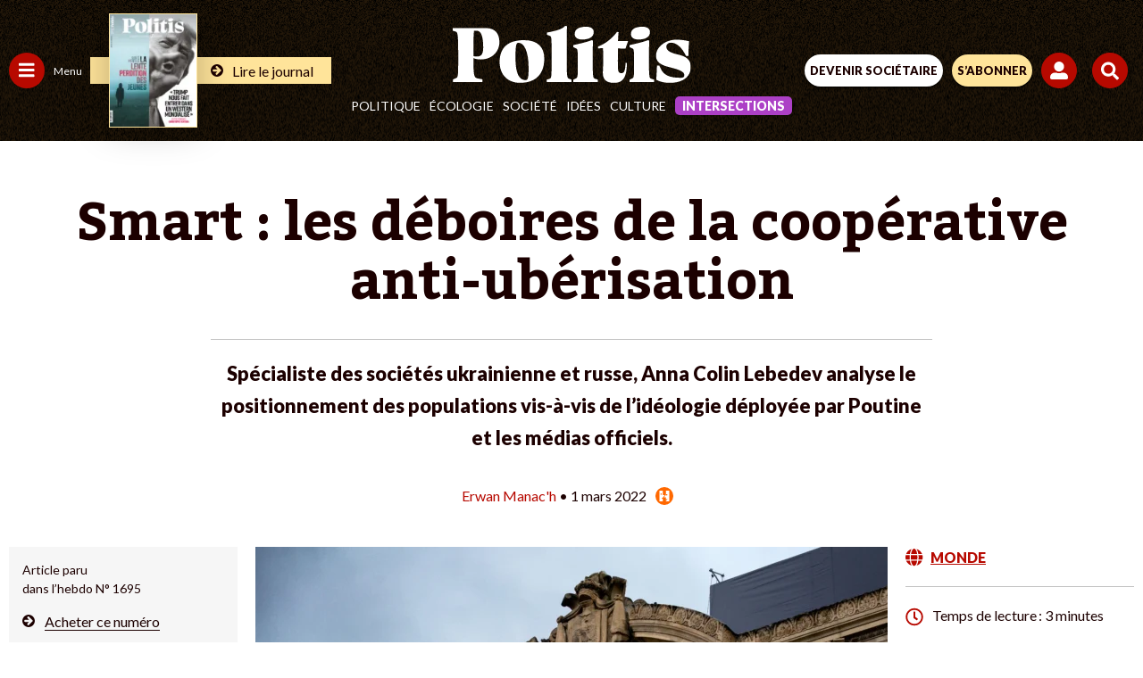

--- FILE ---
content_type: text/html; charset=UTF-8
request_url: https://www.politis.fr/wp-admin/admin-ajax.php
body_size: -118
content:
{"post_id":46851,"counted":false,"storage":[],"type":"post"}

--- FILE ---
content_type: text/html; charset=utf-8
request_url: https://www.google.com/recaptcha/api2/anchor?ar=1&k=6Lc29UojAAAAAKf_vWv63DWdQ_eEsA1ZkZ_Jn-oo&co=aHR0cHM6Ly93d3cucG9saXRpcy5mcjo0NDM.&hl=en&v=9TiwnJFHeuIw_s0wSd3fiKfN&size=invisible&anchor-ms=20000&execute-ms=30000&cb=c6xklq3qg49z
body_size: 48296
content:
<!DOCTYPE HTML><html dir="ltr" lang="en"><head><meta http-equiv="Content-Type" content="text/html; charset=UTF-8">
<meta http-equiv="X-UA-Compatible" content="IE=edge">
<title>reCAPTCHA</title>
<style type="text/css">
/* cyrillic-ext */
@font-face {
  font-family: 'Roboto';
  font-style: normal;
  font-weight: 400;
  font-stretch: 100%;
  src: url(//fonts.gstatic.com/s/roboto/v48/KFO7CnqEu92Fr1ME7kSn66aGLdTylUAMa3GUBHMdazTgWw.woff2) format('woff2');
  unicode-range: U+0460-052F, U+1C80-1C8A, U+20B4, U+2DE0-2DFF, U+A640-A69F, U+FE2E-FE2F;
}
/* cyrillic */
@font-face {
  font-family: 'Roboto';
  font-style: normal;
  font-weight: 400;
  font-stretch: 100%;
  src: url(//fonts.gstatic.com/s/roboto/v48/KFO7CnqEu92Fr1ME7kSn66aGLdTylUAMa3iUBHMdazTgWw.woff2) format('woff2');
  unicode-range: U+0301, U+0400-045F, U+0490-0491, U+04B0-04B1, U+2116;
}
/* greek-ext */
@font-face {
  font-family: 'Roboto';
  font-style: normal;
  font-weight: 400;
  font-stretch: 100%;
  src: url(//fonts.gstatic.com/s/roboto/v48/KFO7CnqEu92Fr1ME7kSn66aGLdTylUAMa3CUBHMdazTgWw.woff2) format('woff2');
  unicode-range: U+1F00-1FFF;
}
/* greek */
@font-face {
  font-family: 'Roboto';
  font-style: normal;
  font-weight: 400;
  font-stretch: 100%;
  src: url(//fonts.gstatic.com/s/roboto/v48/KFO7CnqEu92Fr1ME7kSn66aGLdTylUAMa3-UBHMdazTgWw.woff2) format('woff2');
  unicode-range: U+0370-0377, U+037A-037F, U+0384-038A, U+038C, U+038E-03A1, U+03A3-03FF;
}
/* math */
@font-face {
  font-family: 'Roboto';
  font-style: normal;
  font-weight: 400;
  font-stretch: 100%;
  src: url(//fonts.gstatic.com/s/roboto/v48/KFO7CnqEu92Fr1ME7kSn66aGLdTylUAMawCUBHMdazTgWw.woff2) format('woff2');
  unicode-range: U+0302-0303, U+0305, U+0307-0308, U+0310, U+0312, U+0315, U+031A, U+0326-0327, U+032C, U+032F-0330, U+0332-0333, U+0338, U+033A, U+0346, U+034D, U+0391-03A1, U+03A3-03A9, U+03B1-03C9, U+03D1, U+03D5-03D6, U+03F0-03F1, U+03F4-03F5, U+2016-2017, U+2034-2038, U+203C, U+2040, U+2043, U+2047, U+2050, U+2057, U+205F, U+2070-2071, U+2074-208E, U+2090-209C, U+20D0-20DC, U+20E1, U+20E5-20EF, U+2100-2112, U+2114-2115, U+2117-2121, U+2123-214F, U+2190, U+2192, U+2194-21AE, U+21B0-21E5, U+21F1-21F2, U+21F4-2211, U+2213-2214, U+2216-22FF, U+2308-230B, U+2310, U+2319, U+231C-2321, U+2336-237A, U+237C, U+2395, U+239B-23B7, U+23D0, U+23DC-23E1, U+2474-2475, U+25AF, U+25B3, U+25B7, U+25BD, U+25C1, U+25CA, U+25CC, U+25FB, U+266D-266F, U+27C0-27FF, U+2900-2AFF, U+2B0E-2B11, U+2B30-2B4C, U+2BFE, U+3030, U+FF5B, U+FF5D, U+1D400-1D7FF, U+1EE00-1EEFF;
}
/* symbols */
@font-face {
  font-family: 'Roboto';
  font-style: normal;
  font-weight: 400;
  font-stretch: 100%;
  src: url(//fonts.gstatic.com/s/roboto/v48/KFO7CnqEu92Fr1ME7kSn66aGLdTylUAMaxKUBHMdazTgWw.woff2) format('woff2');
  unicode-range: U+0001-000C, U+000E-001F, U+007F-009F, U+20DD-20E0, U+20E2-20E4, U+2150-218F, U+2190, U+2192, U+2194-2199, U+21AF, U+21E6-21F0, U+21F3, U+2218-2219, U+2299, U+22C4-22C6, U+2300-243F, U+2440-244A, U+2460-24FF, U+25A0-27BF, U+2800-28FF, U+2921-2922, U+2981, U+29BF, U+29EB, U+2B00-2BFF, U+4DC0-4DFF, U+FFF9-FFFB, U+10140-1018E, U+10190-1019C, U+101A0, U+101D0-101FD, U+102E0-102FB, U+10E60-10E7E, U+1D2C0-1D2D3, U+1D2E0-1D37F, U+1F000-1F0FF, U+1F100-1F1AD, U+1F1E6-1F1FF, U+1F30D-1F30F, U+1F315, U+1F31C, U+1F31E, U+1F320-1F32C, U+1F336, U+1F378, U+1F37D, U+1F382, U+1F393-1F39F, U+1F3A7-1F3A8, U+1F3AC-1F3AF, U+1F3C2, U+1F3C4-1F3C6, U+1F3CA-1F3CE, U+1F3D4-1F3E0, U+1F3ED, U+1F3F1-1F3F3, U+1F3F5-1F3F7, U+1F408, U+1F415, U+1F41F, U+1F426, U+1F43F, U+1F441-1F442, U+1F444, U+1F446-1F449, U+1F44C-1F44E, U+1F453, U+1F46A, U+1F47D, U+1F4A3, U+1F4B0, U+1F4B3, U+1F4B9, U+1F4BB, U+1F4BF, U+1F4C8-1F4CB, U+1F4D6, U+1F4DA, U+1F4DF, U+1F4E3-1F4E6, U+1F4EA-1F4ED, U+1F4F7, U+1F4F9-1F4FB, U+1F4FD-1F4FE, U+1F503, U+1F507-1F50B, U+1F50D, U+1F512-1F513, U+1F53E-1F54A, U+1F54F-1F5FA, U+1F610, U+1F650-1F67F, U+1F687, U+1F68D, U+1F691, U+1F694, U+1F698, U+1F6AD, U+1F6B2, U+1F6B9-1F6BA, U+1F6BC, U+1F6C6-1F6CF, U+1F6D3-1F6D7, U+1F6E0-1F6EA, U+1F6F0-1F6F3, U+1F6F7-1F6FC, U+1F700-1F7FF, U+1F800-1F80B, U+1F810-1F847, U+1F850-1F859, U+1F860-1F887, U+1F890-1F8AD, U+1F8B0-1F8BB, U+1F8C0-1F8C1, U+1F900-1F90B, U+1F93B, U+1F946, U+1F984, U+1F996, U+1F9E9, U+1FA00-1FA6F, U+1FA70-1FA7C, U+1FA80-1FA89, U+1FA8F-1FAC6, U+1FACE-1FADC, U+1FADF-1FAE9, U+1FAF0-1FAF8, U+1FB00-1FBFF;
}
/* vietnamese */
@font-face {
  font-family: 'Roboto';
  font-style: normal;
  font-weight: 400;
  font-stretch: 100%;
  src: url(//fonts.gstatic.com/s/roboto/v48/KFO7CnqEu92Fr1ME7kSn66aGLdTylUAMa3OUBHMdazTgWw.woff2) format('woff2');
  unicode-range: U+0102-0103, U+0110-0111, U+0128-0129, U+0168-0169, U+01A0-01A1, U+01AF-01B0, U+0300-0301, U+0303-0304, U+0308-0309, U+0323, U+0329, U+1EA0-1EF9, U+20AB;
}
/* latin-ext */
@font-face {
  font-family: 'Roboto';
  font-style: normal;
  font-weight: 400;
  font-stretch: 100%;
  src: url(//fonts.gstatic.com/s/roboto/v48/KFO7CnqEu92Fr1ME7kSn66aGLdTylUAMa3KUBHMdazTgWw.woff2) format('woff2');
  unicode-range: U+0100-02BA, U+02BD-02C5, U+02C7-02CC, U+02CE-02D7, U+02DD-02FF, U+0304, U+0308, U+0329, U+1D00-1DBF, U+1E00-1E9F, U+1EF2-1EFF, U+2020, U+20A0-20AB, U+20AD-20C0, U+2113, U+2C60-2C7F, U+A720-A7FF;
}
/* latin */
@font-face {
  font-family: 'Roboto';
  font-style: normal;
  font-weight: 400;
  font-stretch: 100%;
  src: url(//fonts.gstatic.com/s/roboto/v48/KFO7CnqEu92Fr1ME7kSn66aGLdTylUAMa3yUBHMdazQ.woff2) format('woff2');
  unicode-range: U+0000-00FF, U+0131, U+0152-0153, U+02BB-02BC, U+02C6, U+02DA, U+02DC, U+0304, U+0308, U+0329, U+2000-206F, U+20AC, U+2122, U+2191, U+2193, U+2212, U+2215, U+FEFF, U+FFFD;
}
/* cyrillic-ext */
@font-face {
  font-family: 'Roboto';
  font-style: normal;
  font-weight: 500;
  font-stretch: 100%;
  src: url(//fonts.gstatic.com/s/roboto/v48/KFO7CnqEu92Fr1ME7kSn66aGLdTylUAMa3GUBHMdazTgWw.woff2) format('woff2');
  unicode-range: U+0460-052F, U+1C80-1C8A, U+20B4, U+2DE0-2DFF, U+A640-A69F, U+FE2E-FE2F;
}
/* cyrillic */
@font-face {
  font-family: 'Roboto';
  font-style: normal;
  font-weight: 500;
  font-stretch: 100%;
  src: url(//fonts.gstatic.com/s/roboto/v48/KFO7CnqEu92Fr1ME7kSn66aGLdTylUAMa3iUBHMdazTgWw.woff2) format('woff2');
  unicode-range: U+0301, U+0400-045F, U+0490-0491, U+04B0-04B1, U+2116;
}
/* greek-ext */
@font-face {
  font-family: 'Roboto';
  font-style: normal;
  font-weight: 500;
  font-stretch: 100%;
  src: url(//fonts.gstatic.com/s/roboto/v48/KFO7CnqEu92Fr1ME7kSn66aGLdTylUAMa3CUBHMdazTgWw.woff2) format('woff2');
  unicode-range: U+1F00-1FFF;
}
/* greek */
@font-face {
  font-family: 'Roboto';
  font-style: normal;
  font-weight: 500;
  font-stretch: 100%;
  src: url(//fonts.gstatic.com/s/roboto/v48/KFO7CnqEu92Fr1ME7kSn66aGLdTylUAMa3-UBHMdazTgWw.woff2) format('woff2');
  unicode-range: U+0370-0377, U+037A-037F, U+0384-038A, U+038C, U+038E-03A1, U+03A3-03FF;
}
/* math */
@font-face {
  font-family: 'Roboto';
  font-style: normal;
  font-weight: 500;
  font-stretch: 100%;
  src: url(//fonts.gstatic.com/s/roboto/v48/KFO7CnqEu92Fr1ME7kSn66aGLdTylUAMawCUBHMdazTgWw.woff2) format('woff2');
  unicode-range: U+0302-0303, U+0305, U+0307-0308, U+0310, U+0312, U+0315, U+031A, U+0326-0327, U+032C, U+032F-0330, U+0332-0333, U+0338, U+033A, U+0346, U+034D, U+0391-03A1, U+03A3-03A9, U+03B1-03C9, U+03D1, U+03D5-03D6, U+03F0-03F1, U+03F4-03F5, U+2016-2017, U+2034-2038, U+203C, U+2040, U+2043, U+2047, U+2050, U+2057, U+205F, U+2070-2071, U+2074-208E, U+2090-209C, U+20D0-20DC, U+20E1, U+20E5-20EF, U+2100-2112, U+2114-2115, U+2117-2121, U+2123-214F, U+2190, U+2192, U+2194-21AE, U+21B0-21E5, U+21F1-21F2, U+21F4-2211, U+2213-2214, U+2216-22FF, U+2308-230B, U+2310, U+2319, U+231C-2321, U+2336-237A, U+237C, U+2395, U+239B-23B7, U+23D0, U+23DC-23E1, U+2474-2475, U+25AF, U+25B3, U+25B7, U+25BD, U+25C1, U+25CA, U+25CC, U+25FB, U+266D-266F, U+27C0-27FF, U+2900-2AFF, U+2B0E-2B11, U+2B30-2B4C, U+2BFE, U+3030, U+FF5B, U+FF5D, U+1D400-1D7FF, U+1EE00-1EEFF;
}
/* symbols */
@font-face {
  font-family: 'Roboto';
  font-style: normal;
  font-weight: 500;
  font-stretch: 100%;
  src: url(//fonts.gstatic.com/s/roboto/v48/KFO7CnqEu92Fr1ME7kSn66aGLdTylUAMaxKUBHMdazTgWw.woff2) format('woff2');
  unicode-range: U+0001-000C, U+000E-001F, U+007F-009F, U+20DD-20E0, U+20E2-20E4, U+2150-218F, U+2190, U+2192, U+2194-2199, U+21AF, U+21E6-21F0, U+21F3, U+2218-2219, U+2299, U+22C4-22C6, U+2300-243F, U+2440-244A, U+2460-24FF, U+25A0-27BF, U+2800-28FF, U+2921-2922, U+2981, U+29BF, U+29EB, U+2B00-2BFF, U+4DC0-4DFF, U+FFF9-FFFB, U+10140-1018E, U+10190-1019C, U+101A0, U+101D0-101FD, U+102E0-102FB, U+10E60-10E7E, U+1D2C0-1D2D3, U+1D2E0-1D37F, U+1F000-1F0FF, U+1F100-1F1AD, U+1F1E6-1F1FF, U+1F30D-1F30F, U+1F315, U+1F31C, U+1F31E, U+1F320-1F32C, U+1F336, U+1F378, U+1F37D, U+1F382, U+1F393-1F39F, U+1F3A7-1F3A8, U+1F3AC-1F3AF, U+1F3C2, U+1F3C4-1F3C6, U+1F3CA-1F3CE, U+1F3D4-1F3E0, U+1F3ED, U+1F3F1-1F3F3, U+1F3F5-1F3F7, U+1F408, U+1F415, U+1F41F, U+1F426, U+1F43F, U+1F441-1F442, U+1F444, U+1F446-1F449, U+1F44C-1F44E, U+1F453, U+1F46A, U+1F47D, U+1F4A3, U+1F4B0, U+1F4B3, U+1F4B9, U+1F4BB, U+1F4BF, U+1F4C8-1F4CB, U+1F4D6, U+1F4DA, U+1F4DF, U+1F4E3-1F4E6, U+1F4EA-1F4ED, U+1F4F7, U+1F4F9-1F4FB, U+1F4FD-1F4FE, U+1F503, U+1F507-1F50B, U+1F50D, U+1F512-1F513, U+1F53E-1F54A, U+1F54F-1F5FA, U+1F610, U+1F650-1F67F, U+1F687, U+1F68D, U+1F691, U+1F694, U+1F698, U+1F6AD, U+1F6B2, U+1F6B9-1F6BA, U+1F6BC, U+1F6C6-1F6CF, U+1F6D3-1F6D7, U+1F6E0-1F6EA, U+1F6F0-1F6F3, U+1F6F7-1F6FC, U+1F700-1F7FF, U+1F800-1F80B, U+1F810-1F847, U+1F850-1F859, U+1F860-1F887, U+1F890-1F8AD, U+1F8B0-1F8BB, U+1F8C0-1F8C1, U+1F900-1F90B, U+1F93B, U+1F946, U+1F984, U+1F996, U+1F9E9, U+1FA00-1FA6F, U+1FA70-1FA7C, U+1FA80-1FA89, U+1FA8F-1FAC6, U+1FACE-1FADC, U+1FADF-1FAE9, U+1FAF0-1FAF8, U+1FB00-1FBFF;
}
/* vietnamese */
@font-face {
  font-family: 'Roboto';
  font-style: normal;
  font-weight: 500;
  font-stretch: 100%;
  src: url(//fonts.gstatic.com/s/roboto/v48/KFO7CnqEu92Fr1ME7kSn66aGLdTylUAMa3OUBHMdazTgWw.woff2) format('woff2');
  unicode-range: U+0102-0103, U+0110-0111, U+0128-0129, U+0168-0169, U+01A0-01A1, U+01AF-01B0, U+0300-0301, U+0303-0304, U+0308-0309, U+0323, U+0329, U+1EA0-1EF9, U+20AB;
}
/* latin-ext */
@font-face {
  font-family: 'Roboto';
  font-style: normal;
  font-weight: 500;
  font-stretch: 100%;
  src: url(//fonts.gstatic.com/s/roboto/v48/KFO7CnqEu92Fr1ME7kSn66aGLdTylUAMa3KUBHMdazTgWw.woff2) format('woff2');
  unicode-range: U+0100-02BA, U+02BD-02C5, U+02C7-02CC, U+02CE-02D7, U+02DD-02FF, U+0304, U+0308, U+0329, U+1D00-1DBF, U+1E00-1E9F, U+1EF2-1EFF, U+2020, U+20A0-20AB, U+20AD-20C0, U+2113, U+2C60-2C7F, U+A720-A7FF;
}
/* latin */
@font-face {
  font-family: 'Roboto';
  font-style: normal;
  font-weight: 500;
  font-stretch: 100%;
  src: url(//fonts.gstatic.com/s/roboto/v48/KFO7CnqEu92Fr1ME7kSn66aGLdTylUAMa3yUBHMdazQ.woff2) format('woff2');
  unicode-range: U+0000-00FF, U+0131, U+0152-0153, U+02BB-02BC, U+02C6, U+02DA, U+02DC, U+0304, U+0308, U+0329, U+2000-206F, U+20AC, U+2122, U+2191, U+2193, U+2212, U+2215, U+FEFF, U+FFFD;
}
/* cyrillic-ext */
@font-face {
  font-family: 'Roboto';
  font-style: normal;
  font-weight: 900;
  font-stretch: 100%;
  src: url(//fonts.gstatic.com/s/roboto/v48/KFO7CnqEu92Fr1ME7kSn66aGLdTylUAMa3GUBHMdazTgWw.woff2) format('woff2');
  unicode-range: U+0460-052F, U+1C80-1C8A, U+20B4, U+2DE0-2DFF, U+A640-A69F, U+FE2E-FE2F;
}
/* cyrillic */
@font-face {
  font-family: 'Roboto';
  font-style: normal;
  font-weight: 900;
  font-stretch: 100%;
  src: url(//fonts.gstatic.com/s/roboto/v48/KFO7CnqEu92Fr1ME7kSn66aGLdTylUAMa3iUBHMdazTgWw.woff2) format('woff2');
  unicode-range: U+0301, U+0400-045F, U+0490-0491, U+04B0-04B1, U+2116;
}
/* greek-ext */
@font-face {
  font-family: 'Roboto';
  font-style: normal;
  font-weight: 900;
  font-stretch: 100%;
  src: url(//fonts.gstatic.com/s/roboto/v48/KFO7CnqEu92Fr1ME7kSn66aGLdTylUAMa3CUBHMdazTgWw.woff2) format('woff2');
  unicode-range: U+1F00-1FFF;
}
/* greek */
@font-face {
  font-family: 'Roboto';
  font-style: normal;
  font-weight: 900;
  font-stretch: 100%;
  src: url(//fonts.gstatic.com/s/roboto/v48/KFO7CnqEu92Fr1ME7kSn66aGLdTylUAMa3-UBHMdazTgWw.woff2) format('woff2');
  unicode-range: U+0370-0377, U+037A-037F, U+0384-038A, U+038C, U+038E-03A1, U+03A3-03FF;
}
/* math */
@font-face {
  font-family: 'Roboto';
  font-style: normal;
  font-weight: 900;
  font-stretch: 100%;
  src: url(//fonts.gstatic.com/s/roboto/v48/KFO7CnqEu92Fr1ME7kSn66aGLdTylUAMawCUBHMdazTgWw.woff2) format('woff2');
  unicode-range: U+0302-0303, U+0305, U+0307-0308, U+0310, U+0312, U+0315, U+031A, U+0326-0327, U+032C, U+032F-0330, U+0332-0333, U+0338, U+033A, U+0346, U+034D, U+0391-03A1, U+03A3-03A9, U+03B1-03C9, U+03D1, U+03D5-03D6, U+03F0-03F1, U+03F4-03F5, U+2016-2017, U+2034-2038, U+203C, U+2040, U+2043, U+2047, U+2050, U+2057, U+205F, U+2070-2071, U+2074-208E, U+2090-209C, U+20D0-20DC, U+20E1, U+20E5-20EF, U+2100-2112, U+2114-2115, U+2117-2121, U+2123-214F, U+2190, U+2192, U+2194-21AE, U+21B0-21E5, U+21F1-21F2, U+21F4-2211, U+2213-2214, U+2216-22FF, U+2308-230B, U+2310, U+2319, U+231C-2321, U+2336-237A, U+237C, U+2395, U+239B-23B7, U+23D0, U+23DC-23E1, U+2474-2475, U+25AF, U+25B3, U+25B7, U+25BD, U+25C1, U+25CA, U+25CC, U+25FB, U+266D-266F, U+27C0-27FF, U+2900-2AFF, U+2B0E-2B11, U+2B30-2B4C, U+2BFE, U+3030, U+FF5B, U+FF5D, U+1D400-1D7FF, U+1EE00-1EEFF;
}
/* symbols */
@font-face {
  font-family: 'Roboto';
  font-style: normal;
  font-weight: 900;
  font-stretch: 100%;
  src: url(//fonts.gstatic.com/s/roboto/v48/KFO7CnqEu92Fr1ME7kSn66aGLdTylUAMaxKUBHMdazTgWw.woff2) format('woff2');
  unicode-range: U+0001-000C, U+000E-001F, U+007F-009F, U+20DD-20E0, U+20E2-20E4, U+2150-218F, U+2190, U+2192, U+2194-2199, U+21AF, U+21E6-21F0, U+21F3, U+2218-2219, U+2299, U+22C4-22C6, U+2300-243F, U+2440-244A, U+2460-24FF, U+25A0-27BF, U+2800-28FF, U+2921-2922, U+2981, U+29BF, U+29EB, U+2B00-2BFF, U+4DC0-4DFF, U+FFF9-FFFB, U+10140-1018E, U+10190-1019C, U+101A0, U+101D0-101FD, U+102E0-102FB, U+10E60-10E7E, U+1D2C0-1D2D3, U+1D2E0-1D37F, U+1F000-1F0FF, U+1F100-1F1AD, U+1F1E6-1F1FF, U+1F30D-1F30F, U+1F315, U+1F31C, U+1F31E, U+1F320-1F32C, U+1F336, U+1F378, U+1F37D, U+1F382, U+1F393-1F39F, U+1F3A7-1F3A8, U+1F3AC-1F3AF, U+1F3C2, U+1F3C4-1F3C6, U+1F3CA-1F3CE, U+1F3D4-1F3E0, U+1F3ED, U+1F3F1-1F3F3, U+1F3F5-1F3F7, U+1F408, U+1F415, U+1F41F, U+1F426, U+1F43F, U+1F441-1F442, U+1F444, U+1F446-1F449, U+1F44C-1F44E, U+1F453, U+1F46A, U+1F47D, U+1F4A3, U+1F4B0, U+1F4B3, U+1F4B9, U+1F4BB, U+1F4BF, U+1F4C8-1F4CB, U+1F4D6, U+1F4DA, U+1F4DF, U+1F4E3-1F4E6, U+1F4EA-1F4ED, U+1F4F7, U+1F4F9-1F4FB, U+1F4FD-1F4FE, U+1F503, U+1F507-1F50B, U+1F50D, U+1F512-1F513, U+1F53E-1F54A, U+1F54F-1F5FA, U+1F610, U+1F650-1F67F, U+1F687, U+1F68D, U+1F691, U+1F694, U+1F698, U+1F6AD, U+1F6B2, U+1F6B9-1F6BA, U+1F6BC, U+1F6C6-1F6CF, U+1F6D3-1F6D7, U+1F6E0-1F6EA, U+1F6F0-1F6F3, U+1F6F7-1F6FC, U+1F700-1F7FF, U+1F800-1F80B, U+1F810-1F847, U+1F850-1F859, U+1F860-1F887, U+1F890-1F8AD, U+1F8B0-1F8BB, U+1F8C0-1F8C1, U+1F900-1F90B, U+1F93B, U+1F946, U+1F984, U+1F996, U+1F9E9, U+1FA00-1FA6F, U+1FA70-1FA7C, U+1FA80-1FA89, U+1FA8F-1FAC6, U+1FACE-1FADC, U+1FADF-1FAE9, U+1FAF0-1FAF8, U+1FB00-1FBFF;
}
/* vietnamese */
@font-face {
  font-family: 'Roboto';
  font-style: normal;
  font-weight: 900;
  font-stretch: 100%;
  src: url(//fonts.gstatic.com/s/roboto/v48/KFO7CnqEu92Fr1ME7kSn66aGLdTylUAMa3OUBHMdazTgWw.woff2) format('woff2');
  unicode-range: U+0102-0103, U+0110-0111, U+0128-0129, U+0168-0169, U+01A0-01A1, U+01AF-01B0, U+0300-0301, U+0303-0304, U+0308-0309, U+0323, U+0329, U+1EA0-1EF9, U+20AB;
}
/* latin-ext */
@font-face {
  font-family: 'Roboto';
  font-style: normal;
  font-weight: 900;
  font-stretch: 100%;
  src: url(//fonts.gstatic.com/s/roboto/v48/KFO7CnqEu92Fr1ME7kSn66aGLdTylUAMa3KUBHMdazTgWw.woff2) format('woff2');
  unicode-range: U+0100-02BA, U+02BD-02C5, U+02C7-02CC, U+02CE-02D7, U+02DD-02FF, U+0304, U+0308, U+0329, U+1D00-1DBF, U+1E00-1E9F, U+1EF2-1EFF, U+2020, U+20A0-20AB, U+20AD-20C0, U+2113, U+2C60-2C7F, U+A720-A7FF;
}
/* latin */
@font-face {
  font-family: 'Roboto';
  font-style: normal;
  font-weight: 900;
  font-stretch: 100%;
  src: url(//fonts.gstatic.com/s/roboto/v48/KFO7CnqEu92Fr1ME7kSn66aGLdTylUAMa3yUBHMdazQ.woff2) format('woff2');
  unicode-range: U+0000-00FF, U+0131, U+0152-0153, U+02BB-02BC, U+02C6, U+02DA, U+02DC, U+0304, U+0308, U+0329, U+2000-206F, U+20AC, U+2122, U+2191, U+2193, U+2212, U+2215, U+FEFF, U+FFFD;
}

</style>
<link rel="stylesheet" type="text/css" href="https://www.gstatic.com/recaptcha/releases/9TiwnJFHeuIw_s0wSd3fiKfN/styles__ltr.css">
<script nonce="EbHpzaL40PvN5lv747uhpQ" type="text/javascript">window['__recaptcha_api'] = 'https://www.google.com/recaptcha/api2/';</script>
<script type="text/javascript" src="https://www.gstatic.com/recaptcha/releases/9TiwnJFHeuIw_s0wSd3fiKfN/recaptcha__en.js" nonce="EbHpzaL40PvN5lv747uhpQ">
      
    </script></head>
<body><div id="rc-anchor-alert" class="rc-anchor-alert"></div>
<input type="hidden" id="recaptcha-token" value="[base64]">
<script type="text/javascript" nonce="EbHpzaL40PvN5lv747uhpQ">
      recaptcha.anchor.Main.init("[\x22ainput\x22,[\x22bgdata\x22,\x22\x22,\[base64]/[base64]/[base64]/KE4oMTI0LHYsdi5HKSxMWihsLHYpKTpOKDEyNCx2LGwpLFYpLHYpLFQpKSxGKDE3MSx2KX0scjc9ZnVuY3Rpb24obCl7cmV0dXJuIGx9LEM9ZnVuY3Rpb24obCxWLHYpe04odixsLFYpLFZbYWtdPTI3OTZ9LG49ZnVuY3Rpb24obCxWKXtWLlg9KChWLlg/[base64]/[base64]/[base64]/[base64]/[base64]/[base64]/[base64]/[base64]/[base64]/[base64]/[base64]\\u003d\x22,\[base64]\\u003d\\u003d\x22,\x22w6M1VkzCucKawrTClcOwwp4ZJsOnw5DDqXkqwr/[base64]/CgVQeBcOINW/CkVAYw6jDuwjCiXctQsOHw6ESw7/[base64]/BRnCh8KSc2DDuh/[base64]/w44rw5JOw4wWLsK0w71cw7dvBDPDtQ7Cu8Kow7s9w44Dw4PCn8KvHcKVTwrDgMOcBsO7HmTCisKoNSTDplpuWQPDtgrDj0kOTcOxCcK2wpzDvMKka8KSwo4rw6ULTHEcwqkFw4DCtsOORsKbw5wwwrgtMsKmwpHCncOgwrgMDcKCw5xSwo3Cs3/[base64]/[base64]/DgsKLw4PCtMKaTiIjw4gZwrtYZ3Q6w6bDnyrCgsKXKhTCki7CkAHCusKYExMJKG8RwqPCvMOqEsKRw4TCisKeDcK0fsOjZxLDrMKQOlrDoMOIIwkyw7gFcnMUw65Qw5M3IsOAw4oLw6rCn8KJwocnKRTCrElsDi/DnVrDpMOVw5PDncOQc8O7wrXDqk18w51OZ8K0w4h2cWDCucKeesKSwrk5wotdWm4JGMO4w57Ds8OkacK6P8Ovw6nCniEFw6LClMK7PcK+CRjDs3wkwo7DlcKBwqzDrcKEw6lKHMObw6k/[base64]/DrsK4w6PCtHvDiR3CjMODMwJrBsOhw69Uw6jCkMOvwpcewph2w6c+bsOXwpnDjcKJGXzChsOBwqMVw6/Dswgqw5/[base64]/W3ciw7ROw5TDqjQyw4DDicKswpY9w4QqdkM2GV4Xwq9HwqzChVweaMK1w5vCgyIwIgXCnCZ6JsK1R8OxXBDDjcOYwr4SBsKIIBx4w6Ehw7TDq8O5BR/Do3nDnsKROVgAw6LCpcKaw5fDlcOCw6bCqWMewqHCgV/ChcO0HDx/byUWwqbClsOkw5bCqcK3w6MWSSBTVmkIwrDDkWnDlEnCqsOYw6jDh8OvZWXDnnfCusKUw4TDl8Kgwrg8KxPCozg2IhrCn8O2EmXCulrCq8OHwqrCtGsOKgZKw4fCsnPCmAsUAG99wofDqyleDhtUNcKNKMOvBgXDt8ObY8K4w40/bjdSwrDCk8KGfMKzHXkCFsOKwrHCiBbCpQkwwrTDlMKLwoHCqMO5wpvCgcKjwoJ9w73DisK4C8KawqXChSZ/[base64]/CvcKgw5zCl8Kec3AywptFZ8K0IDrDmcKCwogufQFuwrHCuCfDph4ENcObwoVQwr8UZMKKasOFwrPDlGc3UydwX0bDnFnCuljCtcOCwqPDocKbB8K9I1hVwozDpAMoFMKew7XCj2oILUvCoihZwrs0KsKbHXbDvcOXF8O7QzV6YSEzEMOJVA3CvcO0w6MhKnIWwo/CuB5iwrrCt8OnFRtJXxB8wpBcwoLCnMKew4LDlSbCrsOgVsOmwo3CtQbDkn7CsDpDdMOQWy3DnsOtdMOFwoZewpfChCXCtsKEwpN/[base64]/[base64]/DoMO/fcOoDsKwwqU2X8OCcTcydQ56Ei/CgjrCicKtIcKvw5HCqcK3cQjCocKiWBbDsMKIDiogG8KTVsO/wqXDoBHDgcK3w4XDpsOhwo3DpVhANzczwoEiYmjDtcKGw4Qbw4oiw544w6/DqsKoDH4Lw5hfw47Cs2jDmsOVHMODLMOcw73DjcKMSgMgwqcsHC8SAsKHw53CvgvDlMKSwoELf8KQIwYSw73DoUfDhDXCp2XClMOdwoNhTcOEw7jCtcKqVcKLwqdBw4rCrW/[base64]/w6rCkh0xw5fCkcO2w6Jlw4jCi8KAVwbCusOWb1EJw5jCusK9w5wfwoUMw5LCkAhawoPDkFt/[base64]/ChQh+w4MxwoMeFCB4w7pqcm3Dhy9VwrnDicKbVktQwqBJw6EQwrbDig/CmADCg8Osw7PDuMKGdhRUacOswofDlRjCox0WDMO6JsOEw7QkBsOdwpnCscK9w6PDtcKyGy9RMxbDtljCtMKIwpLCihFJwprCjsOAI0PCg8KVBsO5OsOJwobDlCHCqwRganfCsTcUwonChHJgecKdHcKNQkPDpGPCp2QsSsOVAsOAwrPChCIDwoXCv8K2w4lNKB/DpX9qER7DuwgcwqrDlnrCuEjCmQVww58OwoDCsGdQFG8oasK0MUwINMOGw4FdwpEHw6UxwqEEaCzDohMoKcOCVMKtw7LCs8OUw6jDrk8wd8Khw6QkeMOhCX4Xc3ocw5oywrpiwonDv8KPJMO0w7LCgMOPRA1KeHLDpsKswrc0w7Q7wpjDgj3Dm8Ktwotmw6bCtD/DmMKfDEMweXbDncOJDzIdw6zCv1HCmsOhwqNhCUR9wrUpK8O/[base64]/DrhnCmsKHXAlMw7c9HGvDtyAVwoXCqFrCjE5dwoJ6w7fDrUlXB8O8fsKSwogrw5oVwow8woLDtMKOwqbChz3DnsO9cCjDssOMN8KwaVXCsUsvwo4IBMKOw73Ch8O+w7Fmw50MwpAPHR3DqHrDuCQBw5bDjsKQO8K/P2M6w40CwpPCpcOrwrbCrsO+wr/ClcKKwoApwpckWXZ0w6URNMOCw5DDlVM6NA1RUMOuwrjCmsOFDVrCq1vDtCM9EcKtw4zCj8K2wpnCuRwUw5nCh8KfV8OhwpMxCCHCosK+YgkRw5nDqDPDn2ROwppkH0FuRGHDqEfCrsKKPSbDocK9wrQIUMOmwqHDqsO/w53DnMKewrTCll/Cll7Do8K5fV7Cs8OcXRzDpcOcwq/[base64]/[base64]/[base64]/DtMKjw77Dt8KxwoAQwpjDngogwr7CnMKyT8O6w7M5QsOtOzTColDCs8KOw6DCijxhbcO7w4ckOVwadkfCssOKEG3DtsKKw5wNw5E1aXfDlzsowr7DrcOJw4nCisKpw6lpcVcoLksPaTjCm8KrUmhkwo/[base64]/DhDtKwqbDvyzDs8K+w7nDo2kqwqEAwqZXw6XDgl/DknTDs1vDtsKvCTHDrsK9wqHDgkBtwrxqPcOtwrxCOcOIdMOLw7nDmsOCcCjDpMK9w5lCw7xCw6HCjDBjWH3DqsO6w6TDhQ9BTcKRwqjCqcK4PDrDg8Opw70Ic8Oyw5o5M8K3w5U/I8KySkHCjsKyPsKbcFbDu0BWwo4DeFLDh8KqwozDhMO2wrPDp8ONTVMtwqDDocKuwrsbaHvDhMOCOlfDi8OyEVfDv8O+woAEM8KcPsOXwpwlXCzDuMO3w6HCpQ/CqcK3wonCvE7Dv8ONwrxwCARpCnJ1w7jDm8OZODrDkAFATcOSw7s5w6Y2w5MCH1PClcO/JXLCisOLC8OVw6DDlR1CwrrCsXJ2wrtvwojDpAnDgcOXwpBUDsOUw5vDvcONw4XCh8K8woYBCxXDpSQIdcO3wrDCssKbw7TDr8OAw4nDlMK+NcOPG03CqsOfw79AF1AvLsOpPyzCvcK0woLDmMO/[base64]/[base64]/CpsOewpXCpsK5w6wzwo/Dv8OOw5TCvCt4L8KdwoLDt8O8woE2R8Kqw5XCpcOdw5N+KMKnNBrChWk9wqzClcOXA0XDhSkFw4BhZ3lKe2bDl8OCbDFQw4F4woR7SwRjOXsKw5zDvsKhw6FwwpM/[base64]/[base64]/NMKDZcKNOEw5bsKQw7vDusKzP8KOUCQNw5PDpjwXw7rCiT/DnMKHw75oAUbChcK+QcKDSMKQasKONilPw5MWw7LCuz/Do8OREHXDtcKXwo/[base64]/DpXp5BMKPw63CssKDw7jDvlTCpsO1w7zClMOQc8OJwpTDvsOBLcKKwp7Dh8OGw7QaasOUwqksw6zCjhdgwpgew6cvwo0zZBLCsyF3w7AQKsOjYMOFOcKtw41gD8KkfsKtw47DlsOjGMOewrTCiE0EKwHDtUTCnj7Dk8OGwptfw6QjwqU6TsK/wo5NwoBGFELClsO4w6fCr8OlwrXDhsOGwqrDt1fCscKww5d4w7YuwqHCiUvDsC/[base64]/ChMKERHwUAcKQw7PCisO2MsOecQvCim5/[base64]/[base64]/DhcObw5pxDMKlwrnDmwgNwrDDscO5dMK6w7c1W8OzQ8ODAMKwTcKOw53DkHLDsMK9cMK3Bh7CjC3Ds3oOwo1fw67DsXjCpl/CvcK/X8OpKzvDhMO/AcK6D8OKOSjCj8OxwqTDkl9KJcOZO8Kjw5zDtDnDjsOHwr/CpcK1Y8Kvw6XClsOsw5fDsjYUNMKsasKiLjwLBsOMXSfDjxLCmsKdYcKXf8Ouw63CisKCMjLCh8K/wrfDiSBEw7LCq0EwV8KDUiNCworDgQrDusKkw5vCj8OMw5MMdMOuwobCpcKVNcOnwoA4woXCmsKTwoHCnMKxAxo1wqd1c2jDq1XCvmzClwjDhVnDjcOyayIuwqHCi1zDmUIrRxHCv8OuFMKnwo/CisKhIsO1w7XDvsOtw7BpdGoGehcXSy9rw7vCjcO4wqjDli4BB1M7wo7CsBxGa8O/SWhqa8OAB3YhXjXChsO4wqcqPXDDiHPDlXvCo8OScMOFw5g4UsOvw5PDvlLCqBrCtCLDocOMUkYww4JGwoHCogTDrDsaw6tIFTYvUcKTL8Omw7TCn8O6YXXCisKxY8OxwrEkb8Ktw5EEw7jDqxkvWcKFUApMa8Kpwo15w73ChjjCt3AFMFzDs8Khwp1Awq3DgF/ChcKGwpF+w4RUCQLCon9uwqTCiMKlPsKww75Fw5lOPsObJ29uw6jCkRnDo8O1w68HcFgAVkfCuHjCj2g/worDnlnCpcORXX/CqcKvUiDCocKqDh5vw4jDusKRwoPDisO7ZH1ZUsODw6RsKFtew6UjYMK7d8Kmw75WYcKxIj0XRsOlFMK1w5nCssOzw5IpTsK+KhbCgsOZFADDqMKcwoPCtXvChMOTMEpzDMO1w6TDi3QSw43CjsKcUsO6w5hbS8K0cUrDvsK0wrvDvw/CoDYJwowFTVl/wrbChTI5w59Cw6LDucO8w63DusKkTxI7woF3wptfBMO/[base64]/[base64]/Ds1jCpcO6wrbCs8OHwq9gOybCilY5w6LDoMOww4w3woAiw5XDmWXDqRbCocOQecO8wrBMTTBOVcOfP8KMQihFVF1+JMO8BMK9QsOjw6JZECZdwofCtMOVQsOVHMK9wo7Cm8KVw7/Cv0nDuk0HSsOaX8KcMMOlO8O0CcKdwoM/wrxNwqXCgsOPexBqR8K4w4jCmFvDvB9dO8K0JBMoJGvDuUo3HmnDlAXCpsOgw5DCkRhIw5TCoRkWQ1RaZcOywoEUw4Baw61EE2nCrQQawrgdfF/[base64]/Dg8OWKS8OUcO+wp/[base64]/wrlyZcOXCBnClsKHw5zCksKIwpgxZWnChV7Cv8OgKTsKw4HDncOXNBTCj3LDsjRJw6/CpsOtYjZJSkYRwpkjw6XCrD8dw79QU8OPwogzwosRw5XCvz1Nw6VowpTDilYVLcKtPsKAK2bDjntCVcO7wopqwp/CmwRawp9Pwps9WMKqw5ZzwrnDv8K9wo8TbXPDpnjCh8OwMErCnMK5Mg7CjcKnwpQ9e2IFGBlDw5M3ZsKGMFdbHF4cNMOfBcKvw6wDRTfDgHY6wpY7wqpzw4LCoFbDosODcVoaBMKWH0N+Zk7DllcwM8Kaw5pzeMKYNhTCqykxcz/ClsOiw6TDuMK+w7jDpXbDusKYJmnCu8OdwqXDpsKEw5saFAZGwrNMOcKsw4g8w6IwMcOGcDHDpMOjw5/Dv8OSwq3DvCR8w4wAJ8Omw5fCvhLCtsOuMcOHw6l7w68Zw7VDwrBXfUDDsWNYw6UXYcKJw4shAsOtacOJIGxnwoXDqVHChhfCpgvDpEjClDHDhGQRDwPDm23Cs0d/[base64]/[base64]/[base64]/DypEwr7Dl8ODw6PDug19QsK5ecOqw4BRDMOcGm0AwqU8Y8Onw7Rtw5gDw5vCtVh7w5nCgMK5w57Cs8OHBGIkL8OBHS/DnU3Dgittw6fCn8KxwonCuSfDhsKZel7Cm8K8w7jCr8OeNVbCuWXCtQ4owovDjcOiBcKZccOYw5gAwo/Cn8O0wq0xwqLCpcKJw4LCjgzDsExabsO2woMSFXfCjcKfwpXCmMOpwq/CpW7CocODwofDognDocOrw6zCucKnw4h7FgsVGsOGwr49w4x7MsOwXzUwUcO3BHfDrsKELsKNw4DClx/Cpj1aY2ZbwovDvTZFeV/CsMK8Fg3CjcOFwpN7KFPDvgjDjMO0w7Q2w77Dt8O6Yx/CgcO8w5sTfsKywrfCtcKbHiN4dE7Dhy4VwpZzfMOlJsOYw70lw58Mwr/Cv8KPBMOuw512wpHDjsO9wpx6wpjCt0PDmcKSOGFLw7LCswkvdcKlPMOWw5/[base64]/CsMOHeMKSDzTDlA3CsQ8CwpIPaQnCgcONw6gOe3bDgRrDpMKqH1LDssOvUysqFsKmPgQ6wrTDmsOfR0AIw4NSUSoJw6FqBA/DlMK0wrcUHcOnw7nCjsO8IAnCisKmw4/CtArDlMOXw5U6wpUyIXXCnsKXI8OCURbDssKTDUzCosO6w55VSRs6w4gLCkVZdMO8wr1dwrnCssOMw5VxSjHCo3MEw4pww6wLw5Jcw6VKw4/CnMOxwoM8ccKWSALDuMKuw71mw5jCny/DisOuw7l5JmxrwpXDucK6w51XEQ1Rw7DCh3LCv8OoKsKDw6XCtgNswqd8wrozwr/[base64]/CicOOIsK+w6TDpMKrwofDqMOCw4fDmB7Cu0Zbw4/DhBBQKcK6w5gAwpLDvhPChsK3BsKIwqvDoMKlOsK3wrUzD2fDjcKBCCNTF2tJKU1IElLDqMOreFsWw7twwrINYkNmwpnCo8OcSUR9VcKtBlhhPzAXX8OpZcKSIsKLGcO/wpknw4xpwpc0wrgxw5xSeTQZB3tiwrxQbCzDj8KQw7JqwrzCpHPCqibDn8OFw63CuzbCjsOAV8Kdw7cLwqbCmX02EwsiZ8KdNAAjPcOpH8O/STHCiw/Dq8O3JzhgwqM8w5Fzwp7Dq8OGUno/Y8Kiw5bCnHDDkn3CjcKHwozDgmJtehAqwqFKwoDClXrDoGHDshF0wrHCgVbDm2DCgAfDicOIw6EHw5l8I2jDosKpwqw/[base64]/AWNww6wgGlfDlwrDvcKGw7PCg3oobFvDgxIiIH7ClsOkw6h6c8KPVCUwwpdhS1xnw63DlcOBw5nChQ08woNwbDI9wphew6/CmiBMwqtUI8OywqHCicOcw6gJw5xhFcOvwrLDk8KgPcO8wqDDvV7DhRTCo8OXwpHDnUhsMBdgwprDqCvDiMKKEXzCiz4Jw6nDjxnCoy5Jw6dWwprDrMO9wpZ3w5HCnw7DucOzwoY8FTpswpwGE8K7w6zCrWTDhnDCtxDChsOjw7lewr/DnsK6w67Cij9pOcOMwoPDlcKzwqQUN07Ct8OEwpcsdcKyw4/Ch8Olw4PDjcKmw6vDsgrDicKhwotmw6B5w5FHBsOfUsKgwp1sF8KDw5bCrcOlw4YVbSFuJC3DtkvCmG7Dj0fDjgsEVsOXccOQIMKFVSxIw40JJzzDkwfCtsO7CcKDwq/ChGdKw6hvIcOGGcKWwrpoUcKNRMK6FS5Mw5VZeXhBUsOVw4PDihXCowFIw7XDncKebMOFw5rDo3XCg8KxdMOeMjwoMMOVVVB8w7Ivw7wDw6Jpw6YRw55XNcOqw7hiw4XDvcOow6EEwr3DjzE2ScOsLMO/LsKBwpnDrAwaZ8KkG8K6RW7ClFPDmnfDiX0zNnbDs24Fw5XChwDCmnY0bMKPw67DmsOpw5jCrD5LAsOeEhQ9w4Biw7DDsy/CksKgwos1w4PDmsK1JsOxD8KCFsK6UMKxwp8KeMOYD2k/X8KHw6nCo8OlwrDCocKZw7/CtcOeABpDI1TDlcOIFnNqKh08Uy13w77Cl8KhQyLCtMOHCUnCm3REwok9w4PCpcKhw6JuCcO5wqQUURvCscOxw6RAORvDvlJLw5jCq8Ovw5HCiT3Du0HDocKgw4o/w655PwFswrHDo1TCvsKMw7tKwpbCvcKrTcOkwrpkwppjwoLDrknDu8ODE2rDrMONwpHCisOAWcO1w5RowrldMmw2biZHIj7DjS1wwp07w4XDjcKmwpzDosOmLMOOwp0McMO/AsK5w4bCrmdKZD/DuELCgx/DucKBworDhsO1wpUgw60ndEfDtErCu33Cpj/[base64]/woHCumsIw6PCpx7CsMOiw5EZbj8dGcKVPBrDv8KywptuVBDClSsMw5rCmsO+XcOvKnfDgVBIwqQ6woQ/ccOofsKKwr7CscOqwpt/[base64]/DucO5w5DCqyBNwrp/[base64]/[base64]/wqnCn8Ohw5hWwppYw73DqsKZw79iwrA3w7XCiMKZY8Ota8KBFlMMKcO7w7zCksOQOsKSw6rCjFvCtMKhTBnDnMOeIhdFwpZMV8O2QsObA8OVI8KUwqfDkidCwqpUw4MSwq8Nw4bChMKNwrXDpH/DkmfDqjdRRcOgQcOawpVBw5rDmk7DlMOYVcO1w6opQxA4w6AbwrI/bMKMw40XFAIQw7PCgg1PD8ORClHCgwcowqk6dnTDmMOBAcKVw6LDmUVMw7XCs8KXKjzDg0INw7kyAsODUMOaAlZjXcKNwoPDjcOwNl9HXzsXwrHClhPDrkzDncOgQSUHIsORPcOqw48YNcOmw4/[base64]/DgDMPwrbCuRBaSsK5ZQR6Dk0KwqPCg8KoO0R0WjfChMOywpFNw7jCq8OPWMKKbMKEw4vChgBoOX/DhjlQwoIbw4fDtsOGVTdjwpzCpEpJw4jCoMOmN8OJd8KLHiYjw7DDtRjCuHXCmy5ed8K1w6RWViUZwqIPeCDCmlAnSsK5woLCsjpUw5DCghvCqMOawpDDqDXDpcK1HMKBw7XCowHDp8O4wrXDg2jCkSF+wpAfwrgLPVbCmMOgw6PDvcO2W8OcGzTDiMOWYzwQwoddSw/DjFzCrBNOT8K5NmLCsWzCm8K1w47CnsK/bjVhwpTDmcKKwro7w5hpw6nCtx7ClcKiw6pDwpZ4w69Fw4VoMsKQSlHDgsKhw7HDsMKCHMKrw4bDjVdQWsOGe17Di19cBMKcHMOCw7RGcFFNw40Zwr7CisK1XHfCr8KaacORX8Okw5LCngRJdcKNw6hyIHvChSnCgg/CrsKDw55NWTzCnsKWw6/Dtjp0IcOHw43DscOGY1PCksKSwoB/PjJLw60bw4fDv8O8C8KXw7rCr8Khw7Iyw5J/w6E+w6/Dt8KpD8OGUUHDkcKOGlc/GXXCvAF1aXrCscKQd8Ofwpohw6kqw6pDw4XCpMK5woM7wqzChMKew5w7w6TDuMOGw5g7FMOTOsODfsOJESVlChrCgMOuLMK0w4/Dr8Kxw67Ct3o0wonDqGUpM3nCnW/[base64]/woLCqBQXWcOVw5cFfEgow45Gw6xVJ8ObNMKjw7/DiyovaMKfDVnCqBRPw6NuHGzCtcKwwpFzwprCosOHCQlUwptiTjNNwp1kYcOOwqlhV8O+wqvCqx5bwovDv8Kmw64/JlR7YsOrCi1fwqwzFsKWw6rDoMKAw4oVw7HDpTNtwptzwrpXbScVPsOrE3DDgCLDmMOnw5QVw5FBw7hzWm5WNsK4GAPCjMK9V8O4ekVpYmjDiT9Hw6DDvHdMW8KNw556w6NVw7kcw5BdfR4/IcO/EMK9wph1wqR5w7zDncKzC8OOwpZALB5QbsKYwoVTOAs0REYiw5bDqcOqEsO2FcOtEWLCjQzCk8O4L8KyaWtfw73Dm8OwZcOaw4cWCcK+fmbCpsOgwoDCgF3CmWtAw6HCs8O4w4kIWQ1AA8KYAD3Csh/[base64]/DlGjDvzbCmGjCnUbDnX9bwp1SSWLCmMKWw5nDl8KTwrVvQgDCvcKmwozDvUNbecKEw4fCvmNYwrUpWmIKwr95FXDDhyA4w4ofcXBDwrXDhlFswogYIMKfeEfDukPDhsKKwqDDq8KMbMK/wrMbwrvCocK7w6h/N8OYwrnCncOGX8KdJj/ClMORXCPDv2JwAsKswpjCn8OgaMKMasKswq3CjF7DiTjDgzbCnjjCs8O3MzIOw6VKw4HDr8K/OV/CtHjDlwclw7vDsMK6KcKEwoEww7N7wpDCucO6TsOIKnzCjsOew7rDmwfCj0DDnMKAw6peIsOsS2sfasKoF8KzC8OkK2V9B8KQwr53MDzCr8OaWsO0woFfwrkjZ29dw6BLwo7DtsKIcMKXwr03w7/DoMK8wozDnUB6V8KuwrXDjADDrMOvw6I8w5hZwpXClcOSw5LCkwdlw7E/[base64]/DnMO0MMOyHgzDmDnDoyDCiMOIMn/[base64]/Dj33DjcKCB8OWw5LDuhLCkxJlfsK5EidyO8Ovw5dyw5AjwqTCosOuLAh5w7vCuS3DgMKXYDlgw5HDryPCkcO/wo3DskDCqTg8SGXDlDMUKsKSwqPClwPDksK5FjbCikBvOXcDZsOkWz7CssKkwqlkwpoEw5pOCMKCwpfDp8OIwobDulvCiGkUDsKZEsOgPX/Cp8OVRHdtLsKuADxuQCnDrsOew6zDp3vDo8OWwrAsw7xFwpwawpFmfXTCj8KCCMKSOsKnHcKMEcO6wo4ww6JMemAoZ3ccw6bDoFDDind9wqTCjMORcwUtaxXDocK/BhJgOcKtcwvCg8KIBx0Kwrhnw6zCssOFSWjCng3Dk8KQwozCpMK8fTXCp1vCq0fCt8O/[base64]/Dm1jDjAM8w67DiMKCS2fCui4jZmPDvSMvw6kiDsOnGyHDkCfDpcKMck4qCVLCm1srw4hbUmUCwq9dwq0yZWPDmcObwp7DilMmM8KhAcKXcMO2bUoYN8KtEMKAw6QBw73CoSd5DxDDihkOKMKRAkx/[base64]/OsKjw6zCnsOmwqzCr23CgXBIb2nCnXsrw44ww5nCpS/DvsKYw5TCphVRNMOFw77DlsKkJsOTw7oXw5/[base64]/GU/Ct8OzIS1jwojCqCHCgsOSwqolemzDtcO6GT7DrMOnEC4BSsK5aMOlw5dISw7DucO9w7fDvRnCrcO0Q8OcZMK9XMOhRDJnKsKYwrHDl38uwoUaKmfDqTLDnzrCpMOSLTcdw4/DpcOYwrXCvcO2wpZlwpduw5pcw4lrwq5FwqLDqcKowrJBw5xsfDfCssKvw6IDwoNdwqZkZMODSMKPw4jCtMKSw50wcArDtMOOw57DulzDmcK4wr3CusKSwoAKa8Oic8KxRcOdVMKHwrwTTcKPKAljwofDtxc+wpp0w5/DnTTDtMOnZcOPMCPDosKvw6DDqzgFwpNmCUMuwpM/AcK4eMOcwoFbHz8jwoVaAR7DvmBidsOfaBAvUsKxw6fChD9hf8KORcKBTMOEKBTDqUjDvMOZwoHCh8KHwrDDvcOmUMKkwqECbsKRw4k+wrXCrwcKwpBsw5/ClgnCtyVyEsOGGsOZDxZmwo8YSMOaC8O5Wy9ZKi3Dgi3Dk27CtjHDpsOKQMKLwojDrCkhwq8df8OVFDPCq8KTw79WQghkw54Awp9bdcO1wpczM2/DihpiwoJuwo8HVWAxw4rDi8ONfFTCnyTCgsKiXMK8CcKpOwY0cMKpwpHCucKTwp01Q8K0w7ASUTtMIRbDjcKXw7V8wrMQb8Kpw6ZEVGJSA1rDvC1Qw5bCmMKmw5PCmm8Fw7A4XTPClsKCPgN0wqnDscKbVjl/M2PDsMOew4Eiw7DDk8KbAiYowpxkD8OrEsOkUVvDpioSwqpqw7bDusKdMsOAShIBw7bCrW9pw5/DvsOcwrDCjHoNQS/[base64]/CvMOAw6ghOsOZEsKwIcOyw53CmcO3C8OGfBHDhhR8w7Abw57DrsO9N8OEBsO8fMO2GnEgdQLCsT7Cp8OEBxZiwrUvw7/DqWZmZATCv0ZtXsOlcsOiw5/DjsOlwrXCgA7CljDDtkhww5vCgnXCs8O+wqXDtxjDqcKZwqJfw6VXw4Abw4wSFjzClDfCpGIxw73DmCJAJ8ObwrsiwrJgCMOBw4DCs8OSccK3wrjCpTbCvhrCjHbDl8K9KmUZwqR/XlEDwrDCoiofHSbCuMKFFMKsAkHDoMOBF8O9TsKzfFjDvAjCh8O9fXYRYcOVZcKAwr3DvyXDl3oCw6XDisOVIMOPw4/CigDDj8O8w6vDscKGHcOwwq3Dnzd7w7YoB8Opw5HCg1dBYVfDlgYQw5PCrsKLIcOJw4rDvcKcCsKUw550dMOBMcK5e8KXFXckwq1qw6xowqhSw4TChUgXw6sSS3rDmUs9wpHCh8OTCyJCantwBBnDhsOBw67DnixLwrQcPzkuFFQiw64Tc2QAB28zF2nDmzhjw6fDiS/DusKGw63CoiFAe3Nlwr7CgmrDucOzw7hEwqFaw7/DvsOXwoY9YF/CvMKlwrJ4wr8twpTDrsKow5jDojJSSyMtw6l9CVgHdhXDucKIwpF+ZXloThQqwrvCj1DDskPDli/[base64]/Do2fCrn/DnMKAwrAKP3kjKH/Cs8OZwpnDsCzCosK9fsK4MComSMKDw4B8MMOUwrs+bsONwoRPccOXGcO0w6gvfsKRD8K1w6DCpVYowosfXUPCpGjCs8K5wpnDtEQ9Ex7Dm8Oowq4Zw6vCpcKKw6/DvVbDrxMjHRokRcKew74pYcOPw4fCuMKwZMKjIMO4wqwlwqLDqljCqMKxRl4XPSXDk8KFGMOAwpPDncKCMA3CtRDDkkV2wrHCqcOPw4Uuwr3CjyPDkFbDlid/ZUIMNcK0WMOnYsOJwr9DwqcHOVfDl0sLwrBCFWjCvcOrwrhAMcKLw5IGPk4Xw4VGwoYFT8OvPgnDh20QV8OJAAUQa8Kmw6pIw5rDm8KDSi/DnCLDhBLCvsK4NgvCm8O4w5jDvnzCiMOmwp/[base64]/EQBLc8O/wpV8w54hw5UUDUByw5A+woNbc2Y1csOcw6rDnENlw4laTCATbWzDocKmw7dwIcOwdMOuEcOpeMOhwr/Ch28lw4jCn8KPa8ODw6xOEcOcUhoPAU1KwpRxwr9UZMK7J0fDvgkLJMO9wofDlsKKw6QqOwPCncOTaklrC8KQwqPCrMKPw6/DgsKCwqXDtMOcwqrCvU8wX8Knw5NoJn0awr/DrBzDgcKEw5zDsMOqFcOow6bCk8OgwprCrVE5wqETK8KMw7RGwoAew73DssOCSUPDlFjDgBlowppUNMOfwrnCv8KcecK/wo7CicKewqsSIyvCksOhwrDClMKIPGjDtnMuwo7DqDB/w4zClFHDpV9BdgdOdMOjFmFIYhfDvWrCucOWwq7Cq8OoVlTCq1LDoyMCcnfCvMOew7kGw5dDwrcqwp0vSEXCk1bCgcKDasOpL8OubQA2wrHCmFsxwpnCkm7CqMOiZcOGa1rCq8Kbw6jCjcORw7JLwpLCisKTw7vDq1dbwoYrB0rDq8OKw4LCtcK2KCwWFXwEwqc/OMOSwrFpCcOowpnDosOXwq3Dn8Knw7tMw6vDucOww4ZZwrRcwqvCrC0VS8KPJ0xgwqbDrMKVw61Zw7kCw4rDhgQOZcKBCsOcd2waFW1aBnIjcyPCq13DmyfCp8KGwpcvwofDsMOZc3MBXX9HwotdBsO8wrHDgMKjwrh7V8OVw6kyVsKXwoQMWsO/[base64]/[base64]/[base64]/wr0fwqPCnh4uw5LDiW8bZyZXUiDCi8KZwrZNw7jDrcKOw6R/w43CsUwpw4kmdMKPWcKvU8OTwpjCqcKsKTDDlkELwrdswr8ww4JDwppZbcKcw6fCiB9xGMOlBD/CrsKoFiDDsXt7JEjDvDLChnXDsMK4w59qwqZuahLCrjsOwoTCn8KZw7hgPMKFYRzDkj3Dm8OZw6tCdMODw4ggQcOIwoLCoMKsw7/DlMOswp9fw4YTBMOKwr0nw6DCqwYcQsKKw5DCjAhAwpvCv8KEFlhMw4xQwp7CmcOxwp4ROMOwwrwMwprCssO1DsOGCMOpw6kTAivDuMOdw7ldDg7Dq3rCqRoww4XCjUYrwr/[base64]/w54XeSUVwrc8w6XDgcKZYsKowobDiMKDw61+w7rCs8OBwrs2BMK+wpwlw6fCkx8jCwc+w7/DqmIrw5bCsMKmf8O3w4BVEcOxc8OhwrccwrLDosOBwprDhRjDkxbDnSjDpCPCsMOpcRXDlMOqw5plZX7DjCHDmnbDvTDDsxhfwr/[base64]/CosKoasOjC14abWwaw5PDmsO5wqUfwpNKw5hOw7ZKCVwbOFUPw7fCh1NCYsOJwo7Cv8KmVw7DhcKVd20EwqJJLMO0woLDocONw6MTJ0AVw4pZJcKqSRfDvMKRwpEFw6/DkcKrK8K/[base64]/KMKow7jDoW/[base64]/CtwnDpsKCYxbClGbCgmhvUlHDvnMDK8K2P8OCHjzCpFPDiMKfwqV3wpcSHDzCmsK7w4wRICXCp13DiCQkH8Kuw6LDiyR4w7jChsKSG18yw5zCtcO6RQ/Ck20Tw6RNdMKCdMKSw6zDhEfDscKgw7nCrsKvwrcvQ8OCwrjDqw9pw77CkMORUivDgA8TBBPCjnDCs8OewrFECyDDkmbDjcKewr8Hw5rDjGXDiiMGwrDCmSHChMOVFF06RWjCnCXDusOOwrnCrMKTSHjCsW/DucOoUsOTw6rCnBsRw7kSPMKoXidwfcOKwoYmwrLDizoBWMOQIEldwprDjsO/wqfCrsKzwofCusKpw7MxGsKdwoxpwpzCr8KJBUocw5/DmcODwoDCpcK8ZcKkw6oXCG1nw4M2wq9RP051w6MiMsKgwqQLARrDpBpnUHnCgcOawpbDjsO2w7J3MFjDoy7CtyTChcOrLynChjHCucKiw50awqjDkcKCX8KYwrQmFjVmwpXDs8KZZwRJDMOfc8ORKVHCi8O0wrNnVsOeRzFIw5bCusO2C8O3w5/Cl1/Cj2M3SXUgI3LDnMK9w5HCumAefcOCLsOQw7fDpMOwI8Oqw64CK8OWwqsVwr1Pwr3CgMK2V8KMwrXDjMOsI8KBw7nCmsOtwoLDhBDDkANBwq56CcKgw4bCrcKTXcOjw5/DqcOlehcUwrnCr8OYDcKuI8KvwqIOFMO+QcKtwoodb8K5B21lw4DDl8OgTmkpPsKqwqDDuTByDy3CosO/R8ORBlMSWSzDrcK5AhtieFwtJMKAXwzDjsOlCMODNcOTwqTCgMOLdCXCjlVtw7/DiMKnwrfCkcODdAXDqn7DksO4woVbRATCkcK0w5LCvsKDDsKqw7kiCFzCoX5DKS3DncKGMz/[base64]/DisKRKRxZw5tMQ8KRwptlCcKTcsKCw77DpXzDv8KLwrvDtglnwqfCuh7ClMKkOcKKw7XCtk1/w45iA8Omw4xFDUbCp24aZsOyw4rCrcOxw7PCqwx/wpc8Iy3DkQ7CtGHDrsOPYiYCw7TDnMK+w4/Dv8KdwpnCocOOBQzCjsKmw7PDjUQqwpXCi2HDkcOOZ8K/woXCi8KmVyDDtmfChcKtU8KTwqrDvDlhw6zCmMOow6VEAMKTQE7Ct8K5MXB1w4bCjyVHQMKUwrpZZsK8w4VWwpYPw7URwq0BVsKFw6fDhsK3wpnDmMK7AmjDgl/Cgm7CsRtVwq7CkyUCQsKLw71Ka8KhAQMiBxYYXg\\u003d\\u003d\x22],null,[\x22conf\x22,null,\x226Lc29UojAAAAAKf_vWv63DWdQ_eEsA1ZkZ_Jn-oo\x22,0,null,null,null,0,[21,125,63,73,95,87,41,43,42,83,102,105,109,121],[-3059940,749],0,null,null,null,null,0,null,0,null,700,1,null,0,\x22Cv0BEg8I8ajhFRgAOgZUOU5CNWISDwjmjuIVGAA6BlFCb29IYxIPCPeI5jcYADoGb2lsZURkEg8I8M3jFRgBOgZmSVZJaGISDwjiyqA3GAE6BmdMTkNIYxIPCN6/tzcYADoGZWF6dTZkEg8I2NKBMhgAOgZBcTc3dmYSDgi45ZQyGAE6BVFCT0QwEg8I0tuVNxgAOgZmZmFXQWUSDwiV2JQyGAE6BlBxNjBuZBIPCMXziDcYADoGYVhvaWFjEg8IjcqGMhgBOgZPd040dGYSDgiK/Yg3GAA6BU1mSUk0GiAIAxIcHR3wl+M3Dv++pQYZp4oJGYQKGZzijAIZr/MRGQ\\u003d\\u003d\x22,0,1,null,null,1,null,0,1],\x22https://www.politis.fr:443\x22,null,[3,1,1],null,null,null,1,3600,[\x22https://www.google.com/intl/en/policies/privacy/\x22,\x22https://www.google.com/intl/en/policies/terms/\x22],\x221ICn1DLMFFWME3r4xY/I0vQDtNy/qBGte4ned6gIYIo\\u003d\x22,1,0,null,1,1768367602756,0,0,[175,47,192],null,[25],\x22RC-Cmxnh8nvVvM3Ag\x22,null,null,null,null,null,\x220dAFcWeA4Z814czeDQ-gU1L1SBXKUp548KUKB5ihhvVka2ZCUjGQRUI1Fql6beFY25_0dagZ3fKfZtewrZdo2xwc35LqC_tlWEdQ\x22,1768450402747]");
    </script></body></html>